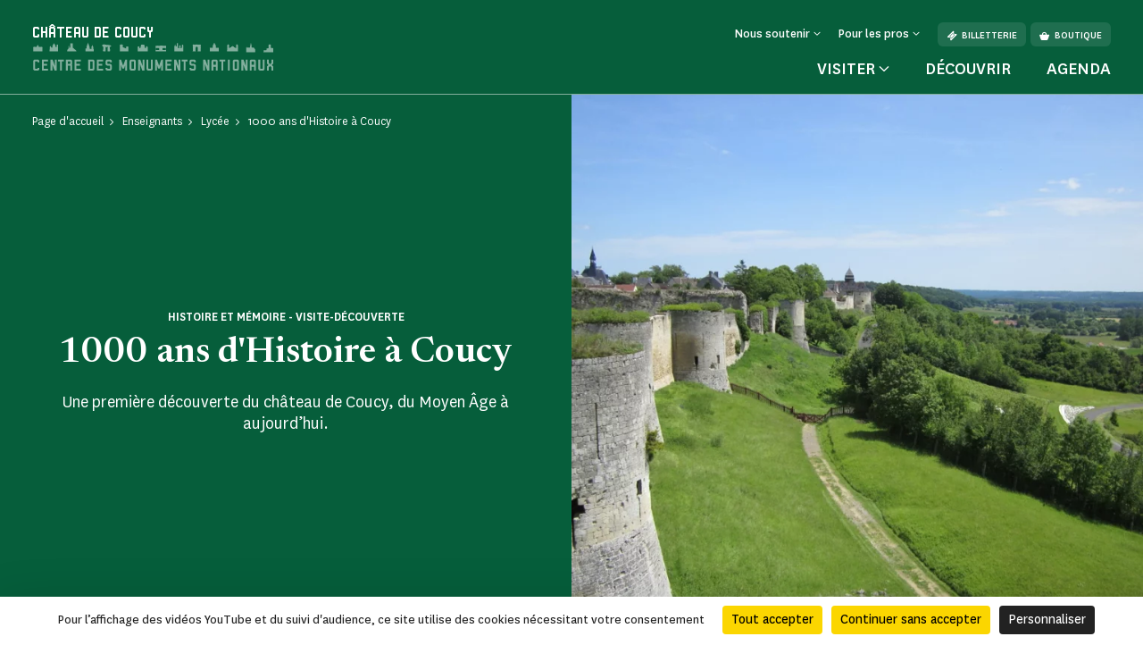

--- FILE ---
content_type: text/html; charset=UTF-8
request_url: https://www.chateau-coucy.fr/enseignants/lycee/1000-ans-d-histoire-a-coucy
body_size: 64777
content:
<!doctype html>
<html lang="fr-FR">
<head>
    <meta charset="utf-8">
    <meta name="viewport" content="width=device-width, initial-scale=1.0, maximum-scale=1.0, user-scalable=no" />
        <link rel="stylesheet" href="/assets/themes/cmn_monument/style/app.26da417c.css">
                                                                                                    <title>1000 ans d&#039;Histoire à Coucy | Château de Coucy</title>
        <meta http-equiv="Content-Type" content="text/html; charset=utf-8"/>
            <meta name="author" content="CMN"/>
                    <meta name="generator" content="Ibexa"/>
                <meta name="MSSmartTagsPreventParsing" content="TRUE"/>
    
                                                        
                                                                                                                            <meta property="description" content="Une première découverte du château de Coucy, du Moyen Âge à aujourd’hui."/>
                                                                                                                                        <meta property="og:description" content="Une première découverte du château de Coucy, du Moyen Âge à aujourd’hui."/>
                                                            <meta property="og:image" content="https://www.chateau-coucy.fr/var/cmn_inter/storage/images/_aliases/social_network_image/9/0/1/5/122185109-1-fre-FR/0e60808c51dd-IMG_0341.JPG"/>
                                                            <meta property="og:title" content="1000 ans d&#039;Histoire à Coucy - CMN"/>
                                                            <meta name="title" content="1000 ans d&#039;Histoire à Coucy - CMN"/>
                                                                                            <meta property="twitter:description" content="Une première découverte du château de Coucy, du Moyen Âge à aujourd’hui."/>
                                                            <meta property="twitter:image" content="https://www.chateau-coucy.fr/var/cmn_inter/storage/images/_aliases/social_network_image/9/0/1/5/122185109-1-fre-FR/0e60808c51dd-IMG_0341.JPG"/>
                                                            <meta name="twitter:title" content="1000 ans d&#039;Histoire à Coucy"/>
                                    <link rel="canonical" href="https://www.chateau-coucy.fr/enseignants/lycee/1000-ans-d-histoire-a-coucy" />
        

                <meta name='geo.position' content='49.5203;3.3212' />
    

                                                                                <link rel="Shortcut icon" type="image/png" href="/assets/images/favicon.png"/>
            

    
                        <link rel="alternate" href="https://www.chateau-coucy.fr/enseignants/lycee/1000-ans-d-histoire-a-coucy" hreflang="fr" />
                            <script src="https://tarteaucitron.io/load.js?domain=www.chateau-coucy.fr&uuid=44bef0615f07a8910d298883133530559da9bfae"></script>
                                                                                <!-- Data Layer, to place before all other tracking codes, in the header-->
            <script>
                var matomoData = window.matomoData || {
                    'site_name' : 'Château de Coucy',
                    'billetterie_host': 'tickets.monuments-nationaux.fr',
                    'boutique_patrimoine': 'www.boutiquedupatrimoine.fr',
                    'app_environment': 'prod'
                };
                var _mtm = window._mtm = window._mtm || [];
                _mtm.push({
                    'site_id' : '33',
                    'site_name' : 'Château de Coucy',
                    'site_language' : 'fr-FR',
                    'site_type' : 'monument',
                    'site_environment' : 'prod'
                });
            </script>
            <!-- End Data Layer -->
            <!-- Matomo Tag Manager -->
            <script>
                var _mtm = window._mtm = window._mtm || [];
                _mtm.push({'mtm.startTime': (new Date().getTime()), 'event': 'mtm.Start'});
                (function() {
                    var d=document, g=d.createElement('script'), s=d.getElementsByTagName('script')[0];
                    g.async=true; g.src='https://matomo-sans-consentement.monuments-nationaux.fr/js/container_nKBVR1Nc.js'; s.parentNode.insertBefore(g,s);
                })();
            </script>
            <!-- End Matomo Tag Manager -->
            <!-- enable Debug Mode Matomo Tag Manager -->
            <script>
                if(matomoData.app_environment == 'dev'){
                    console.log(window._mtm);
                }
            </script>
            

    <script>
        var currentLocale = 'fre-FR';
        var translations = {
            closed: 'Fermé',
            nextOpening: 'Prochaine ouverture le {jour} à {heure}',
            mapMonumentDisabled: 'La géolocalisation est désactivée. Pour obtenir des suggestions autour de vous, autorisez votre navigateur web à partager cette information.',
            goTo: 'Aller à',
            summaryAriaLabel: 'Sommaire',
            selectedDate: 'Choisir une date',
            tabWithSearch: 'rendez-vous',
            spinnerText: 'merci de patienter',
            rdvTab: 'rendez-vous',
            removeFilter: 'Supprimer le filtre'
        }
    </script>
        <link rel="icon" type="image/x-icon" href="/var/cmn_inter/storage/images/2/1/6/5/119975612-1-fre-FR/6d5aa8afb1a1-Beaulieu_large.png" />
</head>
<body class="cmn-green">



<header id="header" class="header bg-monument" role="banner">
    <a href="#main" class="skip">Passer au contenu principal</a>
    <div class="container">
        <nav class="header__top navbar navbar-expand-md navbar-dark" aria-label="Menu de navigation principale" role="navigation">
            
<a href="https://www.chateau-coucy.fr/" class="header__logo text-decoration-none pt-2 pb-md-4 mb-md-3">
            <span class="header__logo__text">
                 château de coucy
            </span>
            <img class="header__logo__base" src="/assets/images/logo.svg" alt="Centre des
            monuments nationaux">
</a>
            <div class="navbar-toggler__wrapper d-flex flex-row-reverse align-items-center d-md-none">
                <button
                        class="navbar-toggler"
                        type="button" data-bs-toggle="collapse"
                        data-bs-target="#header__top__navbar"
                        aria-controls="header__top__navbar"
                        aria-expanded="false"
                        aria-label="Menu"
                        title="Menu"
                >
                    <span class="navbar-toggler-icon" aria-hidden="true"></span>
                </button>
                <span class="line d-block">|</span>
                                    <a class="d-flex align-items-center text-decoration-none" href="https://tickets.monuments-nationaux.fr/fr-FR/familles?site=2227763086670400219" title="Aller à la billetterie"><span class="cmnicon cmnicon-billet" aria-hidden="true"></span></a>
                            </div>
            <div class="collapse navbar-collapse bg-monument" id="header__top__navbar">
                <span class="navbar-collapse__border d-md-none"></span>
                <div class="d-flex flex-column-reverse flex-md-column align-items-md-end justify-content-md-between h-100">
                    
<ul class="navbar-nav">
                        <li class="nav-item dropdown">
                                    <button class="nav-link dropdown-toggle" id="header__top__navbarDropdown-1" data-bs-toggle="dropdown" aria-expanded="false">
                        <span>Nous soutenir</span>
                    </button>
                    <ul class="dropdown-menu" aria-labelledby="header__top__navbarDropdown-1">
                                                    <li><a class="dropdown-item" href="https://www.chateau-coucy.fr/faire-un-don/campagnes-en-cours/faire-un-don-au-domaine-national-du-chateau-de-coucy">Faire un don au Domaine national du château de Coucy</a></li>
                                                    <li><a class="dropdown-item" href="https://www.chateau-coucy.fr/entreprises-et-fondations">Entreprises et fondations</a></li>
                                            </ul>
                            </li>
                                <li class="nav-item dropdown">
                                    <button class="nav-link dropdown-toggle" id="header__top__navbarDropdown-2" data-bs-toggle="dropdown" aria-expanded="false">
                        <span>Pour les pros</span>
                    </button>
                    <ul class="dropdown-menu" aria-labelledby="header__top__navbarDropdown-2">
                                                    <li><a class="dropdown-item" href="https://www.chateau-coucy.fr/enseignants">Enseignants</a></li>
                                                    <li><a class="dropdown-item" href="https://www.chateau-coucy.fr/espace-presse">Espace presse</a></li>
                                                    <li><a class="dropdown-item" href="https://www.chateau-coucy.fr/groupes-adultes-et-professionnels-du-tourisme">Groupes adultes et professionnels du tourisme</a></li>
                                                    <li><a class="dropdown-item" href="https://www.chateau-coucy.fr/visiter/groupes-du-champ-social">Groupes du champ social</a></li>
                                                    <li><a class="dropdown-item" href="https://www.chateau-coucy.fr/tournages-et-prises-de-vues">Tournages et prises de vues</a></li>
                                            </ul>
                            </li>
                        
    <li class="nav-item dropdown dropdown__lang dropdown__lang-header lang-desktop d-none">
        <button class="nav-link dropdown-toggle" id="header__top__navbarDropdown-lang" data-bs-toggle="dropdown" aria-expanded="false" data-lang="fr">
            <span>fr</span>
        </button>
    </li>
            <li class="nav-item ms-3 d-none d-md-block">
            <a class="btn" href="https://tickets.monuments-nationaux.fr/fr-FR/familles?site=2227763086670400219" referrerpolicy="no-referrer-when-downgrade"><span class="cmnicon cmnicon-billet me-2" aria-hidden="true"></span>Billetterie</a>
        </li>
                <li class="nav-item ms-2 d-none d-md-block">
            <a class="btn" href="http://www.boutiquedupatrimoine.fr"><span class="cmnicon cmnicon-boutique me-2" aria-hidden="true"></span>Boutique</a>
        </li>
    </ul>
                    
<ul class="navbar-nav">
    <li class="list-unstyled mb-5 pb-3 d-md-none">
        <ul class="p-0 m-0 d-flex justify-content-between align-items-center">
            <li class="list-unstyled">
                <ul class="p-0 m-0 d-flex">
                                            <li class="nav-item list-unstyled">
                            <a class="btn" href="https://tickets.monuments-nationaux.fr/fr-FR/familles?site=2227763086670400219" referrerpolicy="no-referrer-when-downgrade"><span class="cmnicon cmnicon-billet me-2" aria-hidden="true"></span>Billetterie</a>
                        </li>
                                                                <li class="nav-item ms-3 list-unstyled">
                            <a class="btn" href="http://www.boutiquedupatrimoine.fr"><span class="cmnicon cmnicon-boutique me-2" aria-hidden="true"></span>Boutique</a>
                        </li>
                                    </ul>
            </li>
            <li class="nav-item dropdown dropdown__lang dropdown__lang-header lang-mobile list-unstyled d-none">
                <button class="nav-link dropdown-toggle" id="header__top__navbarDropdown-lang-mobile"
                        data-bs-toggle="dropdown" aria-expanded="false" data-lang="fr">
                    <span>fr</span>
                </button>
            </li>
        </ul>
    </li>
            <li class="nav-item dropdown dropdown__big">
            <button class="nav-link dropdown-toggle" id="header__top__navbarDropdown-0" data-bs-toggle="dropdown" data-bs-auto-close="outside" aria-expanded="false">
                <span>Visiter</span>
            </button>
            <div class="dropdown-menu bg-monument" aria-labelledby="header__top__navbarDropdown-0">
                <div class="container">
                    <button class="dropdown-menu__close-btn" type="button" data-bs-auto-close="false" aria-expanded="false" title="Fermer">
                        <span class="cmnicon cmnicon-close" aria-hidden="true"></span>
                    </button>
                    <button id="dropdown-menu-back" class="btn dropdown-menu__back-btn bg-monument d-md-none" type="button" data-bs-auto-close="false" aria-expanded="false">
                        <span class="cmnicon cmnicon-chevron-left me-2"></span>menu principal
                    </button>
                    
<div class="d-md-flex">
    <div class="dropdown__big__image position-relative">
                          <picture class="enhancedimage--wrapper enhancedimage--focused-img--wrapper">
                        <source srcset="https://www.chateau-coucy.fr/var/cmn_inter/storage/images/_aliases/header_dropdown_image_webp/2/8/9/6/120446982-2-fre-FR/6aba040118bd-coucy-visiter.webp.webp" class="enhancedimage--img--lazyload enhancedimage--focused-img" data-focus-x="0" data-focus-y="-0" data-width="499" data-height="500" data-variation="header_dropdown_image_webp" media="(min-width: 1024px)" type="image/webp" >
                  <source srcset="https://www.chateau-coucy.fr/var/cmn_inter/storage/images/_aliases/header_dropdown_image/2/8/9/6/120446982-2-fre-FR/6aba040118bd-coucy-visiter.jfif" class="enhancedimage--img--lazyload enhancedimage--focused-img" data-focus-x="0" data-focus-y="-0" data-width="499" data-height="500" data-variation="header_dropdown_image" media="(min-width: 1024px)" type="image/jpeg" >
                  <source srcset="https://www.chateau-coucy.fr/var/cmn_inter/storage/images/_aliases/header_dropdown_image_tablet_webp/2/8/9/6/120446982-2-fre-FR/6aba040118bd-coucy-visiter.webp.webp" class="enhancedimage--img--lazyload enhancedimage--focused-img" data-focus-x="0" data-focus-y="-0" data-width="682" data-height="516" data-variation="header_dropdown_image_tablet_webp" media="(min-width: 754px)" type="image/webp" >
                  <source srcset="https://www.chateau-coucy.fr/var/cmn_inter/storage/images/_aliases/header_dropdown_image_tablet/2/8/9/6/120446982-2-fre-FR/6aba040118bd-coucy-visiter.jfif" class="enhancedimage--img--lazyload enhancedimage--focused-img" data-focus-x="0" data-focus-y="-0" data-width="682" data-height="516" data-variation="header_dropdown_image_tablet" media="(min-width: 754px)" type="image/jpeg" >
                  <source srcset="https://www.chateau-coucy.fr/var/cmn_inter/storage/images/_aliases/header_dropdown_image_mobile_webp/2/8/9/6/120446982-2-fre-FR/6aba040118bd-coucy-visiter.webp.webp" class="enhancedimage--img--lazyload enhancedimage--focused-img" data-focus-x="0" data-focus-y="-0" data-width="682" data-height="626" data-variation="header_dropdown_image_mobile_webp" media="(min-width: 0)" type="image/webp" >
                  <source srcset="https://www.chateau-coucy.fr/var/cmn_inter/storage/images/_aliases/header_dropdown_image_mobile/2/8/9/6/120446982-2-fre-FR/6aba040118bd-coucy-visiter.jfif" class="enhancedimage--img--lazyload enhancedimage--focused-img" data-focus-x="0" data-focus-y="-0" data-width="682" data-height="626" data-variation="header_dropdown_image_mobile" media="(min-width: 0)" type="image/jpeg" >
        
        <img loading=lazy
             alt=""
             class="enhancedimage--img enhancedimage--img--lazyload enhancedimage--focused-img" srcset="https://www.chateau-coucy.fr/var/cmn_inter/storage/images/_aliases/header_dropdown_image_webp/2/8/9/6/120446982-2-fre-FR/6aba040118bd-coucy-visiter.webp.webp" data-focus-x="0" data-focus-y="-0" data-width="499" data-height="500" data-variation="header_dropdown_image_webp" media="(min-width: 1024px)" type="image/webp" >
          </picture>
            
        <span class="position-absolute d-md-none">Visiter</span>
    </div>
    <div class="dropdown__big__content">
        <div class="row">
            <div class="col-sm-6">
                <ul class="p-0 m-0 mb-4 mb-sm-5 pb-3">
                                            <li class="list-unstyled">
                            <a href="https://www.chateau-coucy.fr/visiter/informations-pratiques">
                                Informations pratiques
                            </a>
                        </li>
                                            <li class="list-unstyled">
                            <a href="https://www.chateau-coucy.fr/visiter/visites-et-activites">
                                Visites et activités
                            </a>
                        </li>
                                            <li class="list-unstyled">
                            <a href="https://www.chateau-coucy.fr/visiter/se-restaurer">
                                Se restaurer
                            </a>
                        </li>
                                            <li class="list-unstyled">
                            <a href="https://www.chateau-coucy.fr/visiter/a-faire-autour-du-monument">
                                À faire autour du monument
                            </a>
                        </li>
                                    </ul>
                <div class="d-sm-none mb-4 pb-9">
                                            <h3>Vous êtes</h3>
                                            <div class="d-flex flex-wrap">
                                                            <a class="btn" href="https://www.chateau-coucy.fr/visiter/en-famille">
                                En famille
                                </a>
                                                            <a class="btn" href="https://www.chateau-coucy.fr/enseignants">
                                Enseignants
                                </a>
                                                            <a class="btn" href="https://www.chateau-coucy.fr/visiter/en-groupe">
                                En groupe
                                </a>
                                                            <a class="btn" href="https://www.chateau-coucy.fr/visiter/visiteurs-en-situation-de-handicap">
                                Visiteurs en situation de handicap
                                </a>
                                                    </div>
                </div>
                <ul class="p-0 m-0">
                                            <li class="list-unstyled">
                            <a href="https://www.monuments-nationaux.fr/abonnement-passion-monuments" class="d-flex align-items-center">
                                <span class="cmnicon cmnicon-favoris me-3"></span>Abonnement Passion monuments
                            </a>
                        </li>
                                                                <li class="list-unstyled">
                            <span>
                                 Profitez d&#039;un accès illimité au monument ainsi qu&#039;à plus de 80 monuments avec le programme de fidélité Passion monuments.
                            </span>
                        </li>
                                    </ul>
            </div>
            <div class="col-sm-6 d-none d-sm-block">
                                    <h3>Vous êtes</h3>
                                <ul class="p-0 m-0">
                                            <li class="list-unstyled">
                            <a href="https://www.chateau-coucy.fr/visiter/en-famille">
                                En famille
                            </a>
                        </li>
                                            <li class="list-unstyled">
                            <a href="https://www.chateau-coucy.fr/enseignants">
                                Enseignants
                            </a>
                        </li>
                                            <li class="list-unstyled">
                            <a href="https://www.chateau-coucy.fr/visiter/en-groupe">
                                En groupe
                            </a>
                        </li>
                                            <li class="list-unstyled">
                            <a href="https://www.chateau-coucy.fr/visiter/visiteurs-en-situation-de-handicap">
                                Visiteurs en situation de handicap
                            </a>
                        </li>
                                    </ul>
            </div>
        </div>
    </div>
</div>
                </div>
            </div>
        </li>
                <li class="nav-item">
            <a class="nav-link" href="https://www.chateau-coucy.fr/decouvrir">
                Découvrir
            </a>
        </li>
            <li class="nav-item">
            <a class="nav-link" href="https://www.chateau-coucy.fr/agenda">
                Agenda
            </a>
        </li>
    </ul>
               </div>
            </div>
        </nav>
        <nav class="header__bottom navbar navbar-dark justify-content-center d-md-none" aria-label="Navbar bottom" role="navigation">
            <span class="header__bottom__border d-md-none"></span>
            <ul class="p-0 m-0 d-flex justify-content-center align-items-center">
                                    <li class="list-unstyled dropdown dropdown__big">
                        <button class="nav-link dropdown-toggle" id="header__top__navbarDropdown-00" data-bs-toggle="dropdown" data-bs-auto-close="outside" aria-expanded="false">
                            <span>Visiter</span>
                        </button>
                        <div class="dropdown-menu bg-monument" aria-labelledby="header__top__navbarDropdown-00">
                            <div class="container">
                                <button class="dropdown-menu__close-btn d-md-block" type="button" data-bs-auto-close="false" aria-expanded="false" title="Fermer">
                                    <span class="cmnicon cmnicon-close" aria-hidden="true"></span>
                                </button>
                                
<div class="d-md-flex">
    <div class="dropdown__big__image position-relative">
                          <picture class="enhancedimage--wrapper enhancedimage--focused-img--wrapper">
                        <source srcset="https://www.chateau-coucy.fr/var/cmn_inter/storage/images/_aliases/header_dropdown_image_webp/2/8/9/6/120446982-2-fre-FR/6aba040118bd-coucy-visiter.webp.webp" class="enhancedimage--img--lazyload enhancedimage--focused-img" data-focus-x="0" data-focus-y="-0" data-width="499" data-height="500" data-variation="header_dropdown_image_webp" media="(min-width: 1024px)" type="image/webp" >
                  <source srcset="https://www.chateau-coucy.fr/var/cmn_inter/storage/images/_aliases/header_dropdown_image/2/8/9/6/120446982-2-fre-FR/6aba040118bd-coucy-visiter.jfif" class="enhancedimage--img--lazyload enhancedimage--focused-img" data-focus-x="0" data-focus-y="-0" data-width="499" data-height="500" data-variation="header_dropdown_image" media="(min-width: 1024px)" type="image/jpeg" >
                  <source srcset="https://www.chateau-coucy.fr/var/cmn_inter/storage/images/_aliases/header_dropdown_image_tablet_webp/2/8/9/6/120446982-2-fre-FR/6aba040118bd-coucy-visiter.webp.webp" class="enhancedimage--img--lazyload enhancedimage--focused-img" data-focus-x="0" data-focus-y="-0" data-width="682" data-height="516" data-variation="header_dropdown_image_tablet_webp" media="(min-width: 754px)" type="image/webp" >
                  <source srcset="https://www.chateau-coucy.fr/var/cmn_inter/storage/images/_aliases/header_dropdown_image_tablet/2/8/9/6/120446982-2-fre-FR/6aba040118bd-coucy-visiter.jfif" class="enhancedimage--img--lazyload enhancedimage--focused-img" data-focus-x="0" data-focus-y="-0" data-width="682" data-height="516" data-variation="header_dropdown_image_tablet" media="(min-width: 754px)" type="image/jpeg" >
                  <source srcset="https://www.chateau-coucy.fr/var/cmn_inter/storage/images/_aliases/header_dropdown_image_mobile_webp/2/8/9/6/120446982-2-fre-FR/6aba040118bd-coucy-visiter.webp.webp" class="enhancedimage--img--lazyload enhancedimage--focused-img" data-focus-x="0" data-focus-y="-0" data-width="682" data-height="626" data-variation="header_dropdown_image_mobile_webp" media="(min-width: 0)" type="image/webp" >
                  <source srcset="https://www.chateau-coucy.fr/var/cmn_inter/storage/images/_aliases/header_dropdown_image_mobile/2/8/9/6/120446982-2-fre-FR/6aba040118bd-coucy-visiter.jfif" class="enhancedimage--img--lazyload enhancedimage--focused-img" data-focus-x="0" data-focus-y="-0" data-width="682" data-height="626" data-variation="header_dropdown_image_mobile" media="(min-width: 0)" type="image/jpeg" >
        
        <img loading=lazy
             alt=""
             class="enhancedimage--img enhancedimage--img--lazyload enhancedimage--focused-img" srcset="https://www.chateau-coucy.fr/var/cmn_inter/storage/images/_aliases/header_dropdown_image_webp/2/8/9/6/120446982-2-fre-FR/6aba040118bd-coucy-visiter.webp.webp" data-focus-x="0" data-focus-y="-0" data-width="499" data-height="500" data-variation="header_dropdown_image_webp" media="(min-width: 1024px)" type="image/webp" >
          </picture>
            
        <span class="position-absolute d-md-none">Visiter</span>
    </div>
    <div class="dropdown__big__content">
        <div class="row">
            <div class="col-sm-6">
                <ul class="p-0 m-0 mb-4 mb-sm-5 pb-3">
                                            <li class="list-unstyled">
                            <a href="https://www.chateau-coucy.fr/visiter/informations-pratiques">
                                Informations pratiques
                            </a>
                        </li>
                                            <li class="list-unstyled">
                            <a href="https://www.chateau-coucy.fr/visiter/visites-et-activites">
                                Visites et activités
                            </a>
                        </li>
                                            <li class="list-unstyled">
                            <a href="https://www.chateau-coucy.fr/visiter/se-restaurer">
                                Se restaurer
                            </a>
                        </li>
                                            <li class="list-unstyled">
                            <a href="https://www.chateau-coucy.fr/visiter/a-faire-autour-du-monument">
                                À faire autour du monument
                            </a>
                        </li>
                                    </ul>
                <div class="d-sm-none mb-4 pb-9">
                                            <h3>Vous êtes</h3>
                                            <div class="d-flex flex-wrap">
                                                            <a class="btn" href="https://www.chateau-coucy.fr/visiter/en-famille">
                                En famille
                                </a>
                                                            <a class="btn" href="https://www.chateau-coucy.fr/enseignants">
                                Enseignants
                                </a>
                                                            <a class="btn" href="https://www.chateau-coucy.fr/visiter/en-groupe">
                                En groupe
                                </a>
                                                            <a class="btn" href="https://www.chateau-coucy.fr/visiter/visiteurs-en-situation-de-handicap">
                                Visiteurs en situation de handicap
                                </a>
                                                    </div>
                </div>
                <ul class="p-0 m-0">
                                            <li class="list-unstyled">
                            <a href="https://www.monuments-nationaux.fr/abonnement-passion-monuments" class="d-flex align-items-center">
                                <span class="cmnicon cmnicon-favoris me-3"></span>Abonnement Passion monuments
                            </a>
                        </li>
                                                                <li class="list-unstyled">
                            <span>
                                 Profitez d&#039;un accès illimité au monument ainsi qu&#039;à plus de 80 monuments avec le programme de fidélité Passion monuments.
                            </span>
                        </li>
                                    </ul>
            </div>
            <div class="col-sm-6 d-none d-sm-block">
                                    <h3>Vous êtes</h3>
                                <ul class="p-0 m-0">
                                            <li class="list-unstyled">
                            <a href="https://www.chateau-coucy.fr/visiter/en-famille">
                                En famille
                            </a>
                        </li>
                                            <li class="list-unstyled">
                            <a href="https://www.chateau-coucy.fr/enseignants">
                                Enseignants
                            </a>
                        </li>
                                            <li class="list-unstyled">
                            <a href="https://www.chateau-coucy.fr/visiter/en-groupe">
                                En groupe
                            </a>
                        </li>
                                            <li class="list-unstyled">
                            <a href="https://www.chateau-coucy.fr/visiter/visiteurs-en-situation-de-handicap">
                                Visiteurs en situation de handicap
                            </a>
                        </li>
                                    </ul>
            </div>
        </div>
    </div>
</div>
                            </div>
                        </div>
                    </li>
                                                    <li class="list-unstyled nav-item">
                        <a class="nav-link" href="https://www.chateau-coucy.fr/decouvrir">
                            Découvrir
                        </a>
                    </li>
                                    <li class="list-unstyled nav-item">
                        <a class="nav-link" href="https://www.chateau-coucy.fr/agenda">
                            Agenda
                        </a>
                    </li>
                            </ul>
        </nav>
    </div>
</header>


    <main id="main" role="main">
                                                                
<div class="top-of-page top-of-page__2-col ">
    <div class="row row-square g-0">
        <div class="col-md-6 col-text col-square">
            <div class="block-square">
                <nav aria-label="Vous êtes dans">
    <ol class="breadcrumb" typeof="BreadcrumbList">
                                <li class="breadcrumb-item" property="itemListElement" typeof="ListItem">
                <a href="https://www.chateau-coucy.fr/" property="item" typeof="WebPage">
                    <span property="name">Page d&#039;accueil</span>
                </a>
                <meta property="position" content="1">
            </li>
                                        <li class="breadcrumb-item" property="itemListElement" typeof="ListItem">
                <a href="https://www.chateau-coucy.fr/enseignants" property="item" typeof="WebPage">
                    <span property="name">Enseignants</span>
                </a>
                <meta property="position" content="2">
            </li>
                                        <li class="breadcrumb-item" property="itemListElement" typeof="ListItem">
                <a href="https://www.chateau-coucy.fr/enseignants/lycee" property="item" typeof="WebPage">
                    <span property="name">Lycée</span>
                </a>
                <meta property="position" content="3">
            </li>
                                        <li class="breadcrumb-item active" aria-current="page" property="itemListElement" typeof="ListItem">
                 <span property="item" typeof="WebPage">
                     <span property="name">1000 ans d&#039;Histoire à Coucy</span>
                 </span>
                <meta property="position" content="4">
            </li>
                </ol>
</nav>
                <div class="top-of-page__2-col__content d-flex flex-column text-center">
                    <h1 class="like-title order-2">1000 ans d&#039;Histoire à Coucy</h1>
                                            <p class="subtitle order-1">Histoire et mémoire - Visite-découverte</p>
                                        <p class="text order-4">Une première découverte du château de Coucy, du Moyen Âge à aujourd’hui.</p>
                                                        </div>
            </div>
        </div>
        <div class="col-md-6 col-square">
            <div class="block-square">
                                    <div class="img-wrap">
      <picture class="enhancedimage--wrapper enhancedimage--focused-img--wrapper">
                        <source srcset="https://www.chateau-coucy.fr/var/cmn_inter/storage/images/_aliases/pedagogic_activities_webp/9/0/1/5/122185109-1-fre-FR/0e60808c51dd-IMG_0341.webp.webp" class="enhancedimage--img--lazyload enhancedimage--focused-img" data-focus-x="0" data-focus-y="-0" data-width="764" data-height="764" data-variation="pedagogic_activities_webp" media="(min-width: 1024px)" type="image/webp" >
                  <source srcset="https://www.chateau-coucy.fr/var/cmn_inter/storage/images/_aliases/pedagogic_activities/9/0/1/5/122185109-1-fre-FR/0e60808c51dd-IMG_0341.JPG" class="enhancedimage--img--lazyload enhancedimage--focused-img" data-focus-x="0" data-focus-y="-0" data-width="764" data-height="764" data-variation="pedagogic_activities" media="(min-width: 1024px)" type="image/jpeg" >
                  <source srcset="https://www.chateau-coucy.fr/var/cmn_inter/storage/images/_aliases/pedagogic_activities_tablet_webp/9/0/1/5/122185109-1-fre-FR/0e60808c51dd-IMG_0341.webp.webp" class="enhancedimage--img--lazyload enhancedimage--focused-img" data-focus-x="0" data-focus-y="-0" data-width="1023" data-height="770" data-variation="pedagogic_activities_tablet_webp" media="(min-width: 754px)" type="image/webp" >
                  <source srcset="https://www.chateau-coucy.fr/var/cmn_inter/storage/images/_aliases/pedagogic_activities_tablet/9/0/1/5/122185109-1-fre-FR/0e60808c51dd-IMG_0341.JPG" class="enhancedimage--img--lazyload enhancedimage--focused-img" data-focus-x="0" data-focus-y="-0" data-width="1023" data-height="770" data-variation="pedagogic_activities_tablet" media="(min-width: 754px)" type="image/jpeg" >
                  <source srcset="https://www.chateau-coucy.fr/var/cmn_inter/storage/images/_aliases/pedagogic_activities_mobile_webp/9/0/1/5/122185109-1-fre-FR/0e60808c51dd-IMG_0341.webp.webp" class="enhancedimage--img--lazyload enhancedimage--focused-img" data-focus-x="0" data-focus-y="-0" data-width="753" data-height="566" data-variation="pedagogic_activities_mobile_webp" media="(min-width: 0)" type="image/webp" >
                  <source srcset="https://www.chateau-coucy.fr/var/cmn_inter/storage/images/_aliases/pedagogic_activities_mobile/9/0/1/5/122185109-1-fre-FR/0e60808c51dd-IMG_0341.JPG" class="enhancedimage--img--lazyload enhancedimage--focused-img" data-focus-x="0" data-focus-y="-0" data-width="753" data-height="566" data-variation="pedagogic_activities_mobile" media="(min-width: 0)" type="image/jpeg" >
        
        <img loading=lazy
             alt=""
             class="enhancedimage--img enhancedimage--img--lazyload enhancedimage--focused-img" srcset="https://www.chateau-coucy.fr/var/cmn_inter/storage/images/_aliases/pedagogic_activities_webp/9/0/1/5/122185109-1-fre-FR/0e60808c51dd-IMG_0341.webp.webp" data-focus-x="0" data-focus-y="-0" data-width="764" data-height="764" data-variation="pedagogic_activities_webp" media="(min-width: 1024px)" type="image/webp" >
          </picture>
    </div>
                            </div>
        </div>
    </div>
    </div>
                    <div class="ezlandingpage-field">                <div class="landing-page__zones">
    <div class="block-w-2-col">
        <div class="container">
            <div class="row">
                <div class="col-md-4 col-useful-info">
                                                <ul class="block-useful-info list-unstyled">
        <li>
        <div class="info-w-title">
            <p class="like-title d-flex align-items-center">
                <span class="cmnicon cmnicon-billet" aria-hidden="true"></span>
                <span class="text">Tarif</span>
            </p>
            <p>Tarif groupe : 90 &euro;<br>REP/REP+, CLIS, ULIS et SEGPA : 40 &euro;</p><p role="presentation" aria-hidden="true">&nbsp;</p><p><strong>R&egrave;glement :&nbsp;</strong><br>Par bon de commande<br>Sur place : en esp&egrave;ces, ch&egrave;que ou CB,<br>Via Adage (voir &laquo; Mode d&rsquo;emploi Pass culture &raquo; &agrave; t&eacute;l&eacute;charger en bas de page).</p>

        </div>
    </li>
    <li>
        <div class="info-wo-title">
            <p>
                <span class="like-title">Durée moyenne : </span> 1h30 de visite
            </p>
        </div>
    </li>
    <li>
        <div class="info-wo-title">
            <p>
                <span class="like-title">Classe(s) : </span> Lycée général, technologique et professionnel
            </p>
        </div>
    </li>
    <li>
        <div class="info-wo-title">
            <p>
                <span class="like-title">Accessibilité : </span> Accessible aux élèves en situation de handicap visuel, mental et psychique.<br />
<br />
>> Personnes à mobilité réduite : Pas d'accès possible aux étages supérieurs ou inférieurs des tours, ainsi qu'aux caves médiévales.
            </p>
        </div>
    </li>
    <li>
        <div class="info-wo-title">
            <p>
                <span class="like-title">Nbre d&#039;élèves max : </span>
                30 élèves.<br />
1 accompagnateur préconisé.
            </p>
        </div>
    </li>
                                    
    </ul>
                                    </div>
                <div class="col-md-8 col-ezrichtext">
                    <div class="landing-page__zone landing-page__zone--1951152" data-ibexa-zone-id="1951152">
                    
                                    <div class="landing-page__block" data-ez-block-id="7367974">
        
<div class="border-title js-title-w-anchor ">
    <div>
        <div class="container ">
            <div class="border-title__border bg-monument"></div>
                            <h2 class="border-title__title text-uppercase primary-24 mb-0" id="presentation">Présentation</h2>
                                    </div>
    </div>
</div>

    </div>
    <div class="landing-page__block" data-ez-block-id="7367975">
            <div class="ezrichtext-field">
        <div class="block-richtext ezrichtext-field">
                            <p style="text-align:justify;">Mille ans d'Histoire sont retrac&eacute;s dans cette d&eacute;couverte passionnante de l'une des plus puissantes forteresses de l'Occident m&eacute;di&eacute;val. Une d&eacute;ambulation dans les diff&eacute;rents espaces du site, remarquables par leur fonction, leurs d&eacute;cors ou leur port&eacute;e symbolique, pour mieux comprendre l'ambition de ceux qui les ont occup&eacute;s.</p><h3 style="text-align:justify;">Conditions de visite&nbsp;:</h3><p style="text-align:justify;">Le site de Coucy &eacute;tant &agrave; ciel ouvert, nous recommandons aux enseignants et &eacute;l&egrave;ves de pr&eacute;voir casquettes ou imperm&eacute;ables &agrave; capuche, ainsi que des chaussures de marche type baskets.</p><p style="text-align:justify;">En cas de mauvais temps, nos guides-conf&eacute;renciers privil&eacute;gieront les espaces abrit&eacute;s.</p>

                    </div>
    </div>

    </div>
            </div>
                </div>
            </div>
        </div>
    </div>
    <div class="landing-page__zone landing-page__zone--1951153" data-ibexa-zone-id="1951153">
                    
                                    <div class="landing-page__block" data-ez-block-id="7367976">
        
<div class="border-title ">
    <div>
        <div class="container ">
            <div class="border-title__border bg-monument"></div>
                            <h2 class="border-title__title text-uppercase primary-24 mb-0">à télécharger</h2>
                                    </div>
    </div>
</div>

    </div>
    <div class="landing-page__block" data-ez-block-id="7367977">
        <div class="container">
    <div class="list-card-hor">
        <ul class="row gx-8 gx-sm-6 list-unstyled">
                            <li class="col-md-3 col-sm-4 col-6 col-card">
                            
                        <div class="card card-hor-w-img js-block-has-lang">
    <div class="row g-0">
        <div class="col-media">
                                        <div class="col-media-inner">
                    <div class="img-wrap">
      <picture class="enhancedimage--wrapper enhancedimage--focused-img--wrapper">
                        <source srcset="https://www.chateau-coucy.fr/var/cmn_inter/storage/images/_aliases/go_further_webp/7/5/0/7/121247057-1-fre-FR/5d494d1c0c3f-Chateau-de-Coucy-vestiges-de-la-salle-des-Preux-mur-de-cheminee-C-Gael-Clariana-Centre-des-monuments-nationaux.webp.webp" class="enhancedimage--img--lazyload enhancedimage--focused-img" data-focus-x="0" data-focus-y="-0" data-width="150" data-height="150" data-variation="go_further_webp" media="(min-width: 1024px)" type="image/webp" >
                  <source srcset="https://www.chateau-coucy.fr/var/cmn_inter/storage/images/_aliases/go_further/7/5/0/7/121247057-1-fre-FR/5d494d1c0c3f-Chateau-de-Coucy-vestiges-de-la-salle-des-Preux-mur-de-cheminee-C-Gael-Clariana-Centre-des-monuments-nationaux.jpg" class="enhancedimage--img--lazyload enhancedimage--focused-img" data-focus-x="0" data-focus-y="-0" data-width="150" data-height="150" data-variation="go_further" media="(min-width: 1024px)" type="image/jpeg" >
                  <source srcset="https://www.chateau-coucy.fr/var/cmn_inter/storage/images/_aliases/go_further_tablet_webp/7/5/0/7/121247057-1-fre-FR/5d494d1c0c3f-Chateau-de-Coucy-vestiges-de-la-salle-des-Preux-mur-de-cheminee-C-Gael-Clariana-Centre-des-monuments-nationaux.webp.webp" class="enhancedimage--img--lazyload enhancedimage--focused-img" data-focus-x="0" data-focus-y="-0" data-width="150" data-height="150" data-variation="go_further_tablet_webp" media="(min-width: 754px)" type="image/webp" >
                  <source srcset="https://www.chateau-coucy.fr/var/cmn_inter/storage/images/_aliases/go_further_tablet/7/5/0/7/121247057-1-fre-FR/5d494d1c0c3f-Chateau-de-Coucy-vestiges-de-la-salle-des-Preux-mur-de-cheminee-C-Gael-Clariana-Centre-des-monuments-nationaux.jpg" class="enhancedimage--img--lazyload enhancedimage--focused-img" data-focus-x="0" data-focus-y="-0" data-width="150" data-height="150" data-variation="go_further_tablet" media="(min-width: 754px)" type="image/jpeg" >
                  <source srcset="https://www.chateau-coucy.fr/var/cmn_inter/storage/images/_aliases/go_further_mobile_webp/7/5/0/7/121247057-1-fre-FR/5d494d1c0c3f-Chateau-de-Coucy-vestiges-de-la-salle-des-Preux-mur-de-cheminee-C-Gael-Clariana-Centre-des-monuments-nationaux.webp.webp" class="enhancedimage--img--lazyload enhancedimage--focused-img" data-focus-x="0" data-focus-y="-0" data-width="150" data-height="150" data-variation="go_further_mobile_webp" media="(min-width: 0)" type="image/webp" >
                  <source srcset="https://www.chateau-coucy.fr/var/cmn_inter/storage/images/_aliases/go_further_mobile/7/5/0/7/121247057-1-fre-FR/5d494d1c0c3f-Chateau-de-Coucy-vestiges-de-la-salle-des-Preux-mur-de-cheminee-C-Gael-Clariana-Centre-des-monuments-nationaux.jpg" class="enhancedimage--img--lazyload enhancedimage--focused-img" data-focus-x="0" data-focus-y="-0" data-width="92" data-height="92" data-variation="go_further_mobile" media="(min-width: 0)" type="image/jpeg" >
        
        <img loading=lazy
             alt=""
             class="enhancedimage--img enhancedimage--img--lazyload enhancedimage--focused-img" srcset="https://www.chateau-coucy.fr/var/cmn_inter/storage/images/_aliases/go_further_webp/7/5/0/7/121247057-1-fre-FR/5d494d1c0c3f-Chateau-de-Coucy-vestiges-de-la-salle-des-Preux-mur-de-cheminee-C-Gael-Clariana-Centre-des-monuments-nationaux.webp.webp" data-focus-x="0" data-focus-y="-0" data-width="150" data-height="150" data-variation="go_further_webp" media="(min-width: 1024px)" type="image/webp" >
          </picture>
    </div>
                                    </div>
                    </div>
        <div class="col">
            <div class="card-body d-flex flex-column">
                <h3 class="card-title order-2">Tutoriel - Pass Culture</h3>
                                                                                                <p class="card-type d-flex align-items-center order-1 color-monument">
                    PDF
                                            <span class="card-weight">(1,39 MB)</span>
                                    </p>
                <div class="d-flex align-items-center order-5">
                                <div class="dropdown dropdown__lang">
                                </div>
        <a class="card-link color-monument" href="https://www.chateau-coucy.fr/content/download/9882651/file/Tutoriel%20Pass%20Culture%20Coucy.pdf?version=3&amp;inLanguage=fre-FR"  title="Télécharger Tutoriel - Pass Culture">
            <span class="card-link-text">Télécharger</span>
            <span class="cmnicon cmnicon-telecharger" aria-hidden="true"></span>
        </a>
                    </div>
            </div>
        </div>
    </div>
</div>


                </li>
                    </ul>
    </div>
</div>
    </div>
            </div>
</div>    </div>
    
                                                <div class="container pb-8">
                
<div class="card card-parent-activities card-parent-activities__bg">
    <div class="card-body">
        <div class="row gx-5">
            <div class="col-sm col-md-6">
                <h2 class="card-title mb-3">Lycée</h2>
                <p>Retrouvez toutes nos activités pour vos classes de lycée général, technologique et professionnel.</p>
            </div>
            <div class="col-sm-auto col-md-6 d-flex align-items-center justify-content-sm-end">
                
<a href="https://www.chateau-coucy.fr/enseignants/lycee" class="btn btn-secondary" title="Découvrir"   target="_self" >
        Découvrir
</a>            </div>
        </div>
    </div>
</div>            </div>
            
    </main>
        
<footer id="footer" class="footer bg-cmn-black" role="contentinfo">
    
<div class="footer__top">
    <div class="container">
        <div class="d-sm-flex justify-content-sm-between align-items-sm-center">
            <div class="footer__top__first mb-5 mb-sm-0">
                <h2 class="mb-1 mb-sm-3">Amoureux du château ? Restons en contact !</h2>                                    <a class="link-icon" href="https://www.chateau-coucy.fr/abonnement-a-l-infolettre">
                        <span class="link-icon--text">S&#039;abonner à l&#039;infolettre</span>
                        <span class="cmnicon cmnicon-chevron-right" aria-hidden="true"></span>
                    </a>
                            </div>
            <ul class="footer__top__second d-flex p-0 m-0">
                                    <li class="list-unstyled">
                        <a class="text-decoration-none" title="linkedin" href="https://www.linkedin.com/company/centre-des-monuments-nationaux/" target="_blank">
                            <span class="cmnicon cmnicon-linkedin" aria-hidden="true"></span>
                        </a>
                    </li>
                                    <li class="list-unstyled">
                        <a class="text-decoration-none" title="instagram" href="https://www.instagram.com/chateaucoucy/" target="_blank">
                            <span class="cmnicon cmnicon-instagram" aria-hidden="true"></span>
                        </a>
                    </li>
                                    <li class="list-unstyled">
                        <a class="text-decoration-none" title="facebook" href="https://www.facebook.com/chateaudecoucy/" target="_blank">
                            <span class="cmnicon cmnicon-facebook" aria-hidden="true"></span>
                        </a>
                    </li>
                                    <li class="list-unstyled">
                        <a class="text-decoration-none" title="youtube" href="https://www.youtube.com/watch?v=SOtU2WY3eM0" target="_blank">
                            <span class="cmnicon cmnicon-youtube" aria-hidden="true"></span>
                        </a>
                    </li>
                            </ul>
        </div>
    </div>
</div>
    
<div class="footer__center">
    <div class="container">
        <div class="accordion accordion-flush" id="accordionFooterMobile">
                            <div class="accordion-item order-sm-2">
                    <h2 class="accordion-header" id="accordionFooterMobile-headingOne">
                        <button class="accordion-button collapsed" type="button" data-bs-toggle="collapse" data-bs-target="#accordionFooterMobile-collapseOne" aria-expanded="false" aria-controls="accordionFooterMobile-collapseOne">
                            <span class="cmnicon cmnicon-chevron-bottom me-3 d-sm-none" aria-hidden="true"></span>
                            <span class="title">Pour les pros</span>
                        </button>
                    </h2>
                    <div id="accordionFooterMobile-collapseOne" class="accordion-collapse collapse" aria-labelledby="accordionFooterMobile-headingOne" data-bs-parent="#accordionFooterMobile">
                        <div class="accordion-body">
                            <ul class="p-0 m-0">
                                                                    <li class="list-unstyled">
                                        <a class="link-icon" href="https://www.chateau-coucy.fr/espace-presse">
                                            <span class="link-icon--text border-bottom-0">Espace presse</span>
                                            <span class="cmnicon cmnicon-chevron-right" aria-hidden="true"></span>
                                        </a>
                                    </li>
                                                                    <li class="list-unstyled">
                                        <a class="link-icon" href="https://www.chateau-coucy.fr/enseignants">
                                            <span class="link-icon--text border-bottom-0">Enseignants</span>
                                            <span class="cmnicon cmnicon-chevron-right" aria-hidden="true"></span>
                                        </a>
                                    </li>
                                                                    <li class="list-unstyled">
                                        <a class="link-icon" href="https://www.chateau-coucy.fr/groupes-adultes-et-professionnels-du-tourisme">
                                            <span class="link-icon--text border-bottom-0">Groupes adultes et professionnels du tourisme</span>
                                            <span class="cmnicon cmnicon-chevron-right" aria-hidden="true"></span>
                                        </a>
                                    </li>
                                                                    <li class="list-unstyled">
                                        <a class="link-icon" href="https://www.chateau-coucy.fr/visiter/groupes-du-champ-social">
                                            <span class="link-icon--text border-bottom-0">Groupes du champ social</span>
                                            <span class="cmnicon cmnicon-chevron-right" aria-hidden="true"></span>
                                        </a>
                                    </li>
                                                                    <li class="list-unstyled">
                                        <a class="link-icon" href="https://www.chateau-coucy.fr/tournages-et-prises-de-vues">
                                            <span class="link-icon--text border-bottom-0">Tournages et prises de vues</span>
                                            <span class="cmnicon cmnicon-chevron-right" aria-hidden="true"></span>
                                        </a>
                                    </li>
                                                            </ul>
                        </div>
                    </div>
                </div>
                                        <div class="accordion-item order-sm-3">
                    <h2 class="accordion-header" id="accordionFooterMobile-headingTwo">
                        <button class="accordion-button collapsed" type="button" data-bs-toggle="collapse" data-bs-target="#accordionFooterMobile-collapseTwo" aria-expanded="false" aria-controls="accordionFooterMobile-collapseTwo">
                            <span class="cmnicon cmnicon-chevron-bottom me-3 d-sm-none" aria-hidden="true"></span>
                            <span class="title">Nous soutenir</span>
                        </button>
                    </h2>
                    <div id="accordionFooterMobile-collapseTwo" class="accordion-collapse collapse" aria-labelledby="accordionFooterMobile-headingTwo" data-bs-parent="#accordionFooterMobile">
                        <div class="accordion-body">
                            <ul class="p-0 m-0">
                                                                    <li class="list-unstyled">
                                        <a class="link-icon" href="https://www.chateau-coucy.fr/faire-un-don/campagnes-en-cours/faire-un-don-au-domaine-national-du-chateau-de-coucy">
                                            <span class="link-icon--text border-bottom-0">Faire un don au Domaine national du château de Coucy</span>
                                            <span class="cmnicon cmnicon-chevron-right" aria-hidden="true"></span>
                                        </a>
                                    </li>
                                                                    <li class="list-unstyled">
                                        <a class="link-icon" href="https://www.chateau-coucy.fr/entreprises-et-fondations">
                                            <span class="link-icon--text border-bottom-0">Entreprises et fondations</span>
                                            <span class="cmnicon cmnicon-chevron-right" aria-hidden="true"></span>
                                        </a>
                                    </li>
                                                            </ul>
                        </div>
                    </div>
                </div>
                                        <div class="accordion-item order-sm-4">
                    <h2 class="accordion-header" id="accordionFooterMobile-headingThree">
                        <button class="accordion-button collapsed" type="button" data-bs-toggle="collapse" data-bs-target="#accordionFooterMobile-collapseThree" aria-expanded="false" aria-controls="accordionFooterMobile-collapseThree">
                            <span class="cmnicon cmnicon-chevron-bottom me-3 d-sm-none" aria-hidden="true"></span>
                            <span class="title">Aller plus loin</span>
                        </button>
                    </h2>
                    <div id="accordionFooterMobile-collapseThree" class="accordion-collapse collapse" aria-labelledby="accordionFooterMobile-headingThree" data-bs-parent="#accordionFooterMobile">
                        <div class="accordion-body">
                            <ul class="p-0 m-0">
                                                                    <li class="list-unstyled">
                                        <a class="link-icon" href="https://www.editions-du-patrimoine.fr" target="_blank">
                                            <span class="link-icon--text border-bottom-0">Notre maison d&#039;édition</span>
                                            <span class="cmnicon cmnicon-chevron-right" aria-hidden="true"></span>
                                        </a>
                                    </li>
                                                                    <li class="list-unstyled">
                                        <a class="link-icon" href="https://regards.monuments-nationaux.fr" target="_blank">
                                            <span class="link-icon--text border-bottom-0">Notre banque d&#039;images</span>
                                            <span class="cmnicon cmnicon-chevron-right" aria-hidden="true"></span>
                                        </a>
                                    </li>
                                                                    <li class="list-unstyled">
                                        <a class="link-icon" href="https://references.monuments-nationaux.fr/" target="_blank">
                                            <span class="link-icon--text border-bottom-0">Nos ressources documentaires</span>
                                            <span class="cmnicon cmnicon-chevron-right" aria-hidden="true"></span>
                                        </a>
                                    </li>
                                                            </ul>
                        </div>
                    </div>
                </div>
                                        <div class="order-sm-1">
                    <ul class="p-0 m-0">
                                                <li class="list-unstyled">
                            <a class="link-icon" href="https://www.chateau-coucy.fr/nous-contacter">
                                <span class="link-icon--text border-bottom-0">Nous contacter</span>
                                <span class="cmnicon cmnicon-chevron-right" aria-hidden="true"></span>
                            </a>
                        </li>
                                                <li class="list-unstyled">
                            <a class="link-icon" href="https://www.chateau-coucy.fr/espace-recrutement">
                                <span class="link-icon--text border-bottom-0">Espace recrutement</span>
                                <span class="cmnicon cmnicon-chevron-right" aria-hidden="true"></span>
                            </a>
                        </li>
                                                <li class="list-unstyled">
                            <a class="link-icon" href="https://www.monuments-nationaux.fr/trouver-un-monument">
                                <span class="link-icon--text border-bottom-0">Trouver un monument</span>
                                <span class="cmnicon cmnicon-chevron-right" aria-hidden="true"></span>
                            </a>
                        </li>
                                            </ul>
                </div>
                    </div>
        <div class="footer__center__logo d-flex align-items-center">
                            <div class="img-wrap">
      <picture class="enhancedimage--wrapper enhancedimage--focused-img--wrapper">
                        <source srcset="https://www.chateau-coucy.fr/var/cmn_inter/storage/images/_aliases/footer_logo_webp/3/9/5/1/120821593-1-fre-FR/07884491fce6-Logo-RF-transparent-blanc-gris-DEF-146.webp.webp" class="enhancedimage--img--lazyload" data-width="56" data-height="50" data-variation="footer_logo_webp" media="(min-width: 1024px)" type="image/webp" >
                  <source srcset="https://www.chateau-coucy.fr/var/cmn_inter/storage/images/_aliases/footer_logo/3/9/5/1/120821593-1-fre-FR/07884491fce6-Logo-RF-transparent-blanc-gris-DEF-146.png" class="enhancedimage--img--lazyload" data-width="56" data-height="50" data-variation="footer_logo" media="(min-width: 1024px)" type="image/png" >
        
        <img loading=lazy
             alt=""
             class="enhancedimage--img enhancedimage--img--lazyload" srcset="https://www.chateau-coucy.fr/var/cmn_inter/storage/images/_aliases/footer_logo_webp/3/9/5/1/120821593-1-fre-FR/07884491fce6-Logo-RF-transparent-blanc-gris-DEF-146.webp.webp" data-width="56" data-height="50" data-variation="footer_logo_webp" media="(min-width: 1024px)" type="image/webp" >
          </picture>
    </div>
                                         <a href="https://www.monuments-nationaux.fr/" class="link-logo2">                     <div class="img-wrap">
      <picture class="enhancedimage--wrapper enhancedimage--focused-img--wrapper">
                        <source srcset="https://www.chateau-coucy.fr/var/cmn_inter/storage/images/_aliases/footer_logo_webp/2/1/6/1/120821612-1-fre-FR/d41de469f42d-logo-blanc-fond-transparent-CMN-2l-146.webp.webp" class="enhancedimage--img--lazyload" data-width="283" data-height="50" data-variation="footer_logo_webp" media="(min-width: 1024px)" type="image/webp" >
                  <source srcset="https://www.chateau-coucy.fr/var/cmn_inter/storage/images/_aliases/footer_logo/2/1/6/1/120821612-1-fre-FR/d41de469f42d-logo-blanc-fond-transparent-CMN-2l-146.png" class="enhancedimage--img--lazyload" data-width="283" data-height="50" data-variation="footer_logo" media="(min-width: 1024px)" type="image/png" >
        
        <img loading=lazy
             alt=""
             class="enhancedimage--img enhancedimage--img--lazyload" srcset="https://www.chateau-coucy.fr/var/cmn_inter/storage/images/_aliases/footer_logo_webp/2/1/6/1/120821612-1-fre-FR/d41de469f42d-logo-blanc-fond-transparent-CMN-2l-146.webp.webp" data-width="283" data-height="50" data-variation="footer_logo_webp" media="(min-width: 1024px)" type="image/webp" >
          </picture>
    </div>
                 </a>                     </div>
    </div>
</div>
    <div class="footer__bottom">
    <div class="container">
        <ul class="m-0 d-flex flex-wrap">
                            <li class="list-unstyled">
                    <a href="https://www.chateau-coucy.fr/mentions-legales">Mentions légales</a>
                    <span>|</span>                </li>
                            <li class="list-unstyled">
                    <a href="https://www.monuments-nationaux.fr/politique-de-confidentialite">Politique de confidentialité</a>
                    <span>|</span>                </li>
                            <li class="list-unstyled">
                    <a href="https://www.monuments-nationaux.fr/informations-legales-et-administratives">Informations légales et administratives</a>
                    <span>|</span>                </li>
                            <li class="list-unstyled">
                    <a href="https://www.chateau-coucy.fr/plan-du-site">Plan du site</a>
                                    </li>
                    </ul>
    </div>
</div>
</footer>



    <script src="/bundles/bazingajstranslation/js/translator.min.js"></script>
    <script src="https://www.chateau-coucy.fr/translations?locales=fr,en,it,es"></script>
    <script src="/assets/themes/cmn_monument/runtime.fc46f4c3.js" defer></script><script src="/assets/themes/cmn_monument/js/app.4190c42c.js" defer></script>
</body>
</html>
